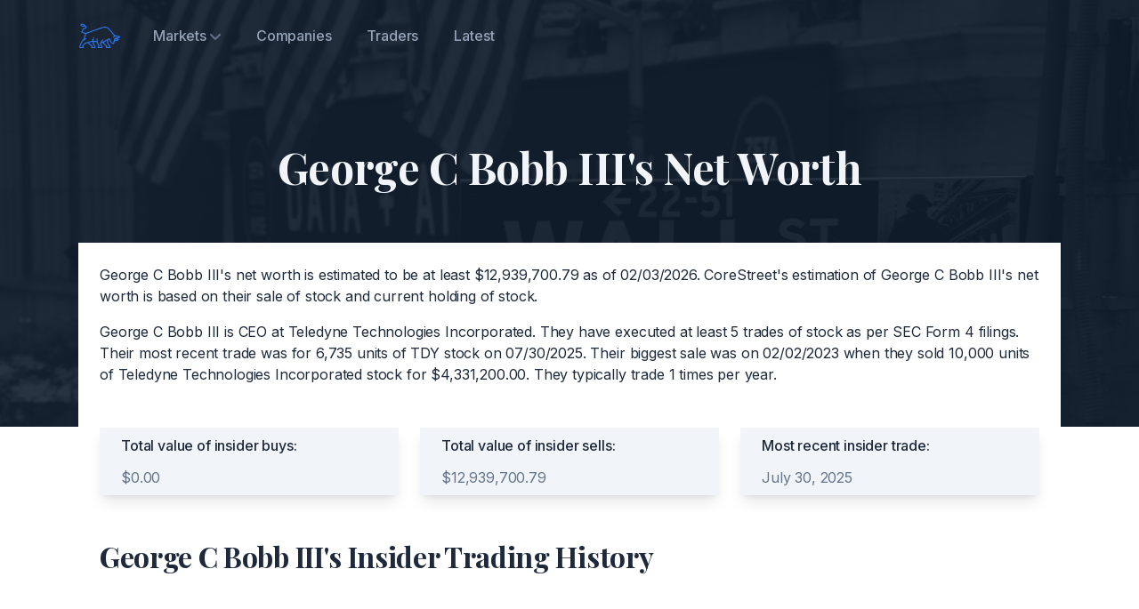

--- FILE ---
content_type: text/html; charset=utf-8
request_url: https://corestreet.com/insiders/traders/george-c-bobb-iii/
body_size: 3879
content:



<!DOCTYPE html><html lang="en"><head><meta charset="utf-8"><title>George C Bobb III's Net Worth</title><meta name="viewport" content="width=device-width,initial-scale=1"><meta name="description" content="Find out what George C Bobb III is worth. CoreStreet's estimation is based on their insider trading record."><link rel="apple-touch-icon" sizes="180x180" href="/static/audience/assets/images/favicon/apple-touch-icon.png"><link rel="icon" type="image/svg" sizes="32x32" href="/static/audience/assets/images/favicon/favicon-32x32.png"><link rel="icon" type="image/svg" sizes="16x16" href="/static/audience/assets/images/favicon/favicon-16x16.png"><link rel="mask-icon" href="/static/audience/assets/images/favicon/safari-pinned-tab.svg" color="#5bbad5"><link rel="manifest" href="/static/audience/assets/images/favicon/site.webmanifest"><meta name="msapplication-TileColor" content="#da532c"><meta name="theme-color" content="#ffffff"><link rel="canonical" href="http://corestreet.com/insiders/traders/george-c-bobb-iii/" /><link href="/static/audience/assets/css/style.a6ebb7654db4af9cc677.css" rel="stylesheet"><style>
        @media (max-width: 768px) {
            .md\:hidden-reverse {
                display: none;
            }
        }
    </style></head><body class="font-inter antialiased bg-white text-slate-800 tracking-tight"><!-- Page wrapper --><div class="flex flex-col min-h-screen overflow-hidden"><!-- Site header --><header class="absolute w-full z-30 dark"><div class="max-w-6xl mx-auto px-5 sm:px-6"><div class="flex items-center justify-between h-16 md:h-20"><div class="shrink-0 mr-4"><a class="block text-blue-600 transition duration-150 ease-in-out" href="/" aria-label="Corestreet"><img class="w-12 h-12" src="/static/audience/assets/images/logo.svg" alt="Corestreet Logo"></a></div><nav class="hidden md:flex md:grow"><ul class="flex grow justify-start flex-wrap items-center"><li class="relative" x-data="{ open: false }" @mouseenter="open = true" @mouseleave="open = false"><a class="font-medium text-slate-800 dark:text-slate-400 px-3 lg:px-5 py-2 flex items-center transition duration-150 ease-in-out" href="#0" aria-haspopup="true" :aria-expanded="open" @focus="open = true" @focusout="open = false" @click.prevent> Markets
                        <svg class="w-3 h-3 fill-current text-slate-400 dark:text-slate-500 cursor-pointer ml-1 shrink-0" viewBox="0 0 12 12" xmlns="http://www.w3.org/2000/svg"><path d="M10.28 4.305L5.989 8.598 1.695 4.305A1 1 0 00.28 5.72l5 5a1 1 0 001.414 0l5-5a1 1 0 10-1.414-1.414z"/></svg></a><ul class="origin-top-right absolute top-full right-0 w-40 bg-white py-2 ml-4 rounded shadow-lg" x-show="open" x-transition:enter="transition ease-out duration-200 transform" x-transition:enter-start="opacity-0 -translate-y-2" x-transition:enter-end="opacity-100 translate-y-0" x-transition:leave="transition ease-out duration-200" x-transition:leave-start="opacity-100" x-transition:leave-end="opacity-0" x-cloak><li><a class="font-medium text-sm text-slate-600 hover:text-blue-600 flex py-2 px-5 leading-tight" href="/insiders/nasdaq/" @focus="open = true" @focusout="open = false">NASDAQ</a></li><li><a class="font-medium text-sm text-slate-600 hover:text-blue-600 flex py-2 px-5 leading-tight" href="/insiders/nyse/" @focus="open = true" @focusout="open = false">NYSE</a></li><li><a class="font-medium text-sm text-slate-600 hover:text-blue-600 flex py-2 px-5 leading-tight" href="/insiders/otcce/" @focus="open = true" @focusout="open = false">OTCCE</a></li><li><a class="font-medium text-sm text-slate-600 hover:text-blue-600 flex py-2 px-5 leading-tight" href="/insiders/otcgrey/" @focus="open = true" @focusout="open = false">OTCGREY</a></li><li><a class="font-medium text-sm text-slate-600 hover:text-blue-600 flex py-2 px-5 leading-tight" href="/insiders/otcqb/" @focus="open = true" @focusout="open = false">OTCQB</a></li></ul></li><li><a class="font-medium text-slate-800 hover:text-blue-600 dark:text-slate-400 dark:hover:text-blue-600 px-3 lg:px-5 py-2 flex items-center transition duration-150 ease-in-out" href="/insiders/companies/">Companies</a></li><li><a class="font-medium text-slate-800 hover:text-blue-600 dark:text-slate-400 dark:hover:text-blue-600 px-3 lg:px-5 py-2 flex items-center transition duration-150 ease-in-out" href="/insiders/traders/">Traders</a></li><li><a class="font-medium text-slate-800 hover:text-blue-600 dark:text-slate-400 dark:hover:text-blue-600 px-3 lg:px-5 py-2 flex items-center transition duration-150 ease-in-out" href="/insiders/latest/">Latest</a></li></ul><ul class="flex grow justify-end flex-wrap items-center hidden"><li><a class="font-medium text-slate-800 hover:text-blue-600 dark:text-slate-400 dark:hover:text-blue-600 px-3 lg:px-5 py-2 flex items-center transition duration-150 ease-in-out" href="signin.html">Sign in</a></li><li><a class="font-medium text-blue-600 dark:text-slate-300 dark:hover:text-white px-3 lg:px-5 py-2 flex items-center transition duration-150 ease-in-out group" href="request-demo.html">Request Demo <span class="tracking-normal text-blue-600 group-hover:translate-x-0.5 transition-transform duration-150 ease-in-out ml-1">-&gt;</span></a></li></ul></nav><div class="flex md:hidden" x-data="{ expanded: false }"><button class="hamburger" :class="{ 'active': expanded }" @click.stop="expanded = !expanded" aria-controls="mobile-nav" :aria-expanded="expanded"><span class="sr-only">Menu</span><svg class="w-6 h-6 fill-current text-slate-900 dark:text-slate-100" viewBox="0 0 24 24" xmlns="http://www.w3.org/2000/svg"><rect y="4" width="24" height="2"/><rect y="11" width="24" height="2"/><rect y="18" width="24" height="2"/></svg></button><nav id="mobile-nav" class="absolute top-full h-screen pb-16 z-20 left-0 w-full overflow-scroll no-scrollbar bg-white" @click.away="expanded = false" @keydown.escape.window="expanded = false" x-show="expanded" x-transition:enter="transition ease-out duration-200 transform" x-transition:enter-start="opacity-0 -translate-y-2" x-transition:enter-end="opacity-100 translate-y-0" x-transition:leave="transition ease-out duration-200" x-transition:leave-start="opacity-100" x-transition:leave-end="opacity-0" x-cloak><ul class="px-5 py-2"><li class="py-2 my-2 border-t border-b border-slate-200"><span class="flex font-medium text-slate-800 hover:text-blue-600 py-2">Markets</span><ul class="pl-4"><li><a class="text-sm flex font-medium text-slate-600 hover:text-blue-600 py-2" href="/insiders/nasdaq/">NASDAQ</a></li><li><a class="text-sm flex font-medium text-slate-600 hover:text-blue-600 py-2" href="/insiders/nyse/">NYSE</a></li><li><a class="text-sm flex font-medium text-slate-600 hover:text-blue-600 py-2" href="/insiders/otcce/">OTCCE</a></li><li><a class="text-sm flex font-medium text-slate-600 hover:text-blue-600 py-2" href="/insiders/otcgrey/">OTCGREY</a></li><li><a class="text-sm flex font-medium text-slate-600 hover:text-blue-600 py-2" href="/insiders/otcqb/">OTCQB</a></li></ul></li><li><a class="flex font-medium text-slate-800 hover:text-blue-600 py-2" href="/insiders/companies/">Companies</a></li><li><a class="flex font-medium text-slate-800 hover:text-blue-600 py-2" href="/insiders/traders/">Traders</a></li><li><a class="flex font-medium text-slate-800 hover:text-blue-600 py-2" href="/insiders/latest/">Latest</a></li></ul></nav></div></div></div></header><!-- Page content --><main class="grow"><section class="relative"><div class="absolute inset-0 bg-slate-900 pointer-events-none -z-10 mb-48 lg:mb-0 lg:h-[30rem]" aria-hidden="true"><div class="w-full h-full" data-aos="fade"><img class="opacity-10 w-full h-full object-cover" src="/static/audience/assets/images/hero.jpg" width="1440" height="497" alt="Hero"></div></div><div class="relative max-w-6xl mx-auto px-4 sm:px-6"><div class="py-12 pt-32 md:py-20 md:pt-40"><div class="max-w-3xl mx-auto text-center pb-4 md:pb-14"><h1 class="h2 font-playfair-display text-slate-100">George C Bobb III's Net Worth</h1></div><div class="max-w-full mx-auto text-justify bg-white p-6"><p class="text-slate-800">George C Bobb III's net worth is estimated to be at least $12,939,700.79 as of 02/03/2026. CoreStreet's estimation of George C Bobb III's net worth is based on their sale of stock and current holding of stock.</p><p class="text-slate-800 mt-4">George C Bobb III is CEO at Teledyne Technologies Incorporated. They have executed at least 5 trades of stock as per SEC Form 4 filings. Their most recent trade was for 6,735 units of TDY stock on 07/30/2025. Their biggest sale was on 02/02/2023 when they sold 10,000 units of Teledyne Technologies Incorporated stock for $4,331,200.00. They typically trade 1 times per year.</p></div><div class="max-w-sm mx-auto grid gap-8 lg:grid-cols-3 lg:gap-6 items-start lg:max-w-none bg-white p-6"><div class="relative flex flex-col px-6 py-2 bg-slate-100 shadow-lg" data-aos="fade-up"><div class="font-medium mb-3">Total value of insider buys:</div><ul class="text-slate-500 space-y-3 grow"><li class="flex items-center"><span>$0.00</span></li></ul></div><div class="relative flex flex-col px-6 py-2 bg-slate-100 shadow-lg" data-aos="fade-up" data-aos-delay="200"><div class="font-medium mb-3">Total value of insider sells:</div><ul class="text-slate-500 space-y-3 grow"><li class="flex items-center"><span>$12,939,700.79</span></li></ul></div><div class="relative flex flex-col px-6 py-2 bg-slate-100 shadow-lg" data-aos="fade-up" data-aos-delay="300"><div class="font-medium mb-3">Most recent insider trade:</div><ul class="text-slate-500 space-y-3 grow"><li class="flex items-center"><span>July 30, 2025</span></li></ul></div></div><div class="max-w-full mx-auto text-justify bg-white p-6"><h1 class="h3 font-playfair-display text-slate-800">George C Bobb III's Insider Trading History</h1></div><div class="space-y-4 mb-12 bg-white px-6"><div class="overflow-x-auto" data-aos="fade-up"><table class="table-auto w-full border-b border-slate-200"><thead><tr class="text-base sm:text-lg text-slate-800"><th class="text-xl md:text-2xl whitespace-nowrap font-bold font-playfair-display text-left pr-2 py-4 min-w-[10rem] md:min-w-[24rem]"><a class="text-blue-500" href="/insiders/nyse/tdy/">Teledyne Technologies Incorporated</a></th><th class="text-bold text-center px-2 py-4">Title</th><th class="text-bold text-center px-2 py-4">Amount</th><th class="text-bold text-center px-2 py-4">Price</th><th class="text-bold text-center px-2 py-4">Type</th><th class="text-bold text-center px-2 py-4">Total Value</th></tr></thead><tbody><tr class="border-t first:border-t-2 border-slate-200"><td class="text-sm sm:text-base font-medium text-slate-800 pr-2 py-4"><div class="flex items-center justify-between max-w-xs"><div>July 30, 2025</div></div></td><td class="text-sm px-2 py-4 text-center text-slate-800">CEO</td><td class="text-sm px-2 py-4 text-center italic text-slate-800">6,735</td><td class="text-sm px-2 py-4 text-center italic text-slate-800">&dollar;555.41</td><td class="text-sm px-2 py-4 text-center text-slate-800">Sell</td><td class="text-sm px-2 py-4 text-right italic text-slate-800"><span class="text-rose-500">&dollar;3,740,686.35</span></td></tr><tr class="border-t first:border-t-2 border-slate-200"><td class="text-sm sm:text-base font-medium text-slate-800 pr-2 py-4"><div class="flex items-center justify-between max-w-xs"><div>Jan. 24, 2025</div></div></td><td class="text-sm px-2 py-4 text-center text-slate-800">COO</td><td class="text-sm px-2 py-4 text-center italic text-slate-800">6,308</td><td class="text-sm px-2 py-4 text-center italic text-slate-800">&dollar;507.77</td><td class="text-sm px-2 py-4 text-center text-slate-800">Sell</td><td class="text-sm px-2 py-4 text-right italic text-slate-800"><span class="text-rose-500">&dollar;3,203,013.16</span></td></tr><tr class="border-t first:border-t-2 border-slate-200"><td class="text-sm sm:text-base font-medium text-slate-800 pr-2 py-4"><div class="flex items-center justify-between max-w-xs"><div>Feb. 2, 2023</div></div></td><td class="text-sm px-2 py-4 text-center text-slate-800">SVP</td><td class="text-sm px-2 py-4 text-center italic text-slate-800">10,000</td><td class="text-sm px-2 py-4 text-center italic text-slate-800">&dollar;433.12</td><td class="text-sm px-2 py-4 text-center text-slate-800">Sell</td><td class="text-sm px-2 py-4 text-right italic text-slate-800"><span class="text-rose-500">&dollar;4,331,200.00</span></td></tr><tr class="border-t first:border-t-2 border-slate-200"><td class="text-sm sm:text-base font-medium text-slate-800 pr-2 py-4"><div class="flex items-center justify-between max-w-xs"><div>Feb. 4, 2019</div></div></td><td class="text-sm px-2 py-4 text-center text-slate-800">VP</td><td class="text-sm px-2 py-4 text-center italic text-slate-800">6,000</td><td class="text-sm px-2 py-4 text-center italic text-slate-800">&dollar;225.00</td><td class="text-sm px-2 py-4 text-center text-slate-800">Sell</td><td class="text-sm px-2 py-4 text-right italic text-slate-800"><span class="text-rose-500">&dollar;1,350,000.00</span></td></tr><tr class="border-t first:border-t-2 border-slate-200"><td class="text-sm sm:text-base font-medium text-slate-800 pr-2 py-4"><div class="flex items-center justify-between max-w-xs"><div>Nov. 15, 2016</div></div></td><td class="text-sm px-2 py-4 text-center text-slate-800">VP</td><td class="text-sm px-2 py-4 text-center italic text-slate-800">2,666</td><td class="text-sm px-2 py-4 text-center italic text-slate-800">&dollar;118.08</td><td class="text-sm px-2 py-4 text-center text-slate-800">Sell</td><td class="text-sm px-2 py-4 text-right italic text-slate-800"><span class="text-rose-500">&dollar;314,801.28</span></td></tr></tbody></table></div></div></div></div></section></main><!-- Site footer --><footer><div class="max-w-6xl mx-auto px-4 sm:px-6"><div class="grid sm:grid-cols-12 gap-8 py-8 md:py-12 border-t border-slate-200"><div class="sm:col-span-12 lg:col-span-4 lg:max-w-xs"><div class="mb-2"><a class="inline-flex text-blue-600 transition duration-150 ease-in-out" href="/" aria-label="Corestreet"><img class="w-12 h-12" src="/static/audience/assets/images/logo.svg" alt="Corestreet Logo"></a></div><div class="text-lg font-bold text-slate-800">Invest better with CoreStreet.</div></div><div class="sm:col-span-6 md:col-span-3 lg:col-span-2"><h6 class="text-sm text-slate-800 font-semibold mb-2">Company</h6><ul class="text-sm font-medium space-y-2"><li><a class="text-slate-500 hover:text-blue-600 transition duration-150 ease-in-out" href="/about/">About</a></li><li><a class="text-slate-500 hover:text-blue-600 transition duration-150 ease-in-out" href="mailto:hello@corestreet.com">Contact</a></li></ul></div></div></div></footer></div><script src="/static/audience/assets/js/main.faf7dd86650fdd9681c4.js"></script></body></html>